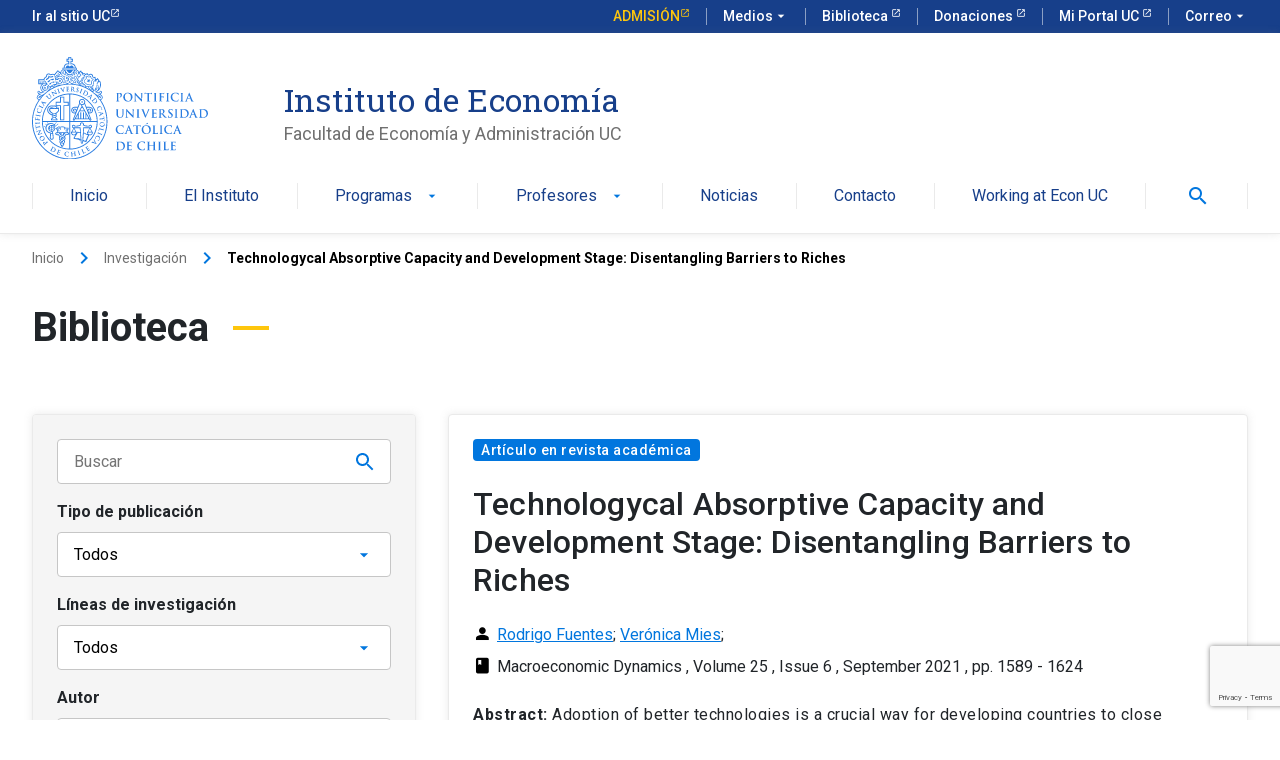

--- FILE ---
content_type: text/html; charset=utf-8
request_url: https://www.google.com/recaptcha/api2/anchor?ar=1&k=6LcxktwZAAAAAKsgqblT6gnRzWYpmaanx6RPF-PP&co=aHR0cHM6Ly9lY29ub21pYS51Yy5jbDo0NDM.&hl=en&v=N67nZn4AqZkNcbeMu4prBgzg&size=invisible&anchor-ms=20000&execute-ms=30000&cb=1irxhnyi8rk5
body_size: 48750
content:
<!DOCTYPE HTML><html dir="ltr" lang="en"><head><meta http-equiv="Content-Type" content="text/html; charset=UTF-8">
<meta http-equiv="X-UA-Compatible" content="IE=edge">
<title>reCAPTCHA</title>
<style type="text/css">
/* cyrillic-ext */
@font-face {
  font-family: 'Roboto';
  font-style: normal;
  font-weight: 400;
  font-stretch: 100%;
  src: url(//fonts.gstatic.com/s/roboto/v48/KFO7CnqEu92Fr1ME7kSn66aGLdTylUAMa3GUBHMdazTgWw.woff2) format('woff2');
  unicode-range: U+0460-052F, U+1C80-1C8A, U+20B4, U+2DE0-2DFF, U+A640-A69F, U+FE2E-FE2F;
}
/* cyrillic */
@font-face {
  font-family: 'Roboto';
  font-style: normal;
  font-weight: 400;
  font-stretch: 100%;
  src: url(//fonts.gstatic.com/s/roboto/v48/KFO7CnqEu92Fr1ME7kSn66aGLdTylUAMa3iUBHMdazTgWw.woff2) format('woff2');
  unicode-range: U+0301, U+0400-045F, U+0490-0491, U+04B0-04B1, U+2116;
}
/* greek-ext */
@font-face {
  font-family: 'Roboto';
  font-style: normal;
  font-weight: 400;
  font-stretch: 100%;
  src: url(//fonts.gstatic.com/s/roboto/v48/KFO7CnqEu92Fr1ME7kSn66aGLdTylUAMa3CUBHMdazTgWw.woff2) format('woff2');
  unicode-range: U+1F00-1FFF;
}
/* greek */
@font-face {
  font-family: 'Roboto';
  font-style: normal;
  font-weight: 400;
  font-stretch: 100%;
  src: url(//fonts.gstatic.com/s/roboto/v48/KFO7CnqEu92Fr1ME7kSn66aGLdTylUAMa3-UBHMdazTgWw.woff2) format('woff2');
  unicode-range: U+0370-0377, U+037A-037F, U+0384-038A, U+038C, U+038E-03A1, U+03A3-03FF;
}
/* math */
@font-face {
  font-family: 'Roboto';
  font-style: normal;
  font-weight: 400;
  font-stretch: 100%;
  src: url(//fonts.gstatic.com/s/roboto/v48/KFO7CnqEu92Fr1ME7kSn66aGLdTylUAMawCUBHMdazTgWw.woff2) format('woff2');
  unicode-range: U+0302-0303, U+0305, U+0307-0308, U+0310, U+0312, U+0315, U+031A, U+0326-0327, U+032C, U+032F-0330, U+0332-0333, U+0338, U+033A, U+0346, U+034D, U+0391-03A1, U+03A3-03A9, U+03B1-03C9, U+03D1, U+03D5-03D6, U+03F0-03F1, U+03F4-03F5, U+2016-2017, U+2034-2038, U+203C, U+2040, U+2043, U+2047, U+2050, U+2057, U+205F, U+2070-2071, U+2074-208E, U+2090-209C, U+20D0-20DC, U+20E1, U+20E5-20EF, U+2100-2112, U+2114-2115, U+2117-2121, U+2123-214F, U+2190, U+2192, U+2194-21AE, U+21B0-21E5, U+21F1-21F2, U+21F4-2211, U+2213-2214, U+2216-22FF, U+2308-230B, U+2310, U+2319, U+231C-2321, U+2336-237A, U+237C, U+2395, U+239B-23B7, U+23D0, U+23DC-23E1, U+2474-2475, U+25AF, U+25B3, U+25B7, U+25BD, U+25C1, U+25CA, U+25CC, U+25FB, U+266D-266F, U+27C0-27FF, U+2900-2AFF, U+2B0E-2B11, U+2B30-2B4C, U+2BFE, U+3030, U+FF5B, U+FF5D, U+1D400-1D7FF, U+1EE00-1EEFF;
}
/* symbols */
@font-face {
  font-family: 'Roboto';
  font-style: normal;
  font-weight: 400;
  font-stretch: 100%;
  src: url(//fonts.gstatic.com/s/roboto/v48/KFO7CnqEu92Fr1ME7kSn66aGLdTylUAMaxKUBHMdazTgWw.woff2) format('woff2');
  unicode-range: U+0001-000C, U+000E-001F, U+007F-009F, U+20DD-20E0, U+20E2-20E4, U+2150-218F, U+2190, U+2192, U+2194-2199, U+21AF, U+21E6-21F0, U+21F3, U+2218-2219, U+2299, U+22C4-22C6, U+2300-243F, U+2440-244A, U+2460-24FF, U+25A0-27BF, U+2800-28FF, U+2921-2922, U+2981, U+29BF, U+29EB, U+2B00-2BFF, U+4DC0-4DFF, U+FFF9-FFFB, U+10140-1018E, U+10190-1019C, U+101A0, U+101D0-101FD, U+102E0-102FB, U+10E60-10E7E, U+1D2C0-1D2D3, U+1D2E0-1D37F, U+1F000-1F0FF, U+1F100-1F1AD, U+1F1E6-1F1FF, U+1F30D-1F30F, U+1F315, U+1F31C, U+1F31E, U+1F320-1F32C, U+1F336, U+1F378, U+1F37D, U+1F382, U+1F393-1F39F, U+1F3A7-1F3A8, U+1F3AC-1F3AF, U+1F3C2, U+1F3C4-1F3C6, U+1F3CA-1F3CE, U+1F3D4-1F3E0, U+1F3ED, U+1F3F1-1F3F3, U+1F3F5-1F3F7, U+1F408, U+1F415, U+1F41F, U+1F426, U+1F43F, U+1F441-1F442, U+1F444, U+1F446-1F449, U+1F44C-1F44E, U+1F453, U+1F46A, U+1F47D, U+1F4A3, U+1F4B0, U+1F4B3, U+1F4B9, U+1F4BB, U+1F4BF, U+1F4C8-1F4CB, U+1F4D6, U+1F4DA, U+1F4DF, U+1F4E3-1F4E6, U+1F4EA-1F4ED, U+1F4F7, U+1F4F9-1F4FB, U+1F4FD-1F4FE, U+1F503, U+1F507-1F50B, U+1F50D, U+1F512-1F513, U+1F53E-1F54A, U+1F54F-1F5FA, U+1F610, U+1F650-1F67F, U+1F687, U+1F68D, U+1F691, U+1F694, U+1F698, U+1F6AD, U+1F6B2, U+1F6B9-1F6BA, U+1F6BC, U+1F6C6-1F6CF, U+1F6D3-1F6D7, U+1F6E0-1F6EA, U+1F6F0-1F6F3, U+1F6F7-1F6FC, U+1F700-1F7FF, U+1F800-1F80B, U+1F810-1F847, U+1F850-1F859, U+1F860-1F887, U+1F890-1F8AD, U+1F8B0-1F8BB, U+1F8C0-1F8C1, U+1F900-1F90B, U+1F93B, U+1F946, U+1F984, U+1F996, U+1F9E9, U+1FA00-1FA6F, U+1FA70-1FA7C, U+1FA80-1FA89, U+1FA8F-1FAC6, U+1FACE-1FADC, U+1FADF-1FAE9, U+1FAF0-1FAF8, U+1FB00-1FBFF;
}
/* vietnamese */
@font-face {
  font-family: 'Roboto';
  font-style: normal;
  font-weight: 400;
  font-stretch: 100%;
  src: url(//fonts.gstatic.com/s/roboto/v48/KFO7CnqEu92Fr1ME7kSn66aGLdTylUAMa3OUBHMdazTgWw.woff2) format('woff2');
  unicode-range: U+0102-0103, U+0110-0111, U+0128-0129, U+0168-0169, U+01A0-01A1, U+01AF-01B0, U+0300-0301, U+0303-0304, U+0308-0309, U+0323, U+0329, U+1EA0-1EF9, U+20AB;
}
/* latin-ext */
@font-face {
  font-family: 'Roboto';
  font-style: normal;
  font-weight: 400;
  font-stretch: 100%;
  src: url(//fonts.gstatic.com/s/roboto/v48/KFO7CnqEu92Fr1ME7kSn66aGLdTylUAMa3KUBHMdazTgWw.woff2) format('woff2');
  unicode-range: U+0100-02BA, U+02BD-02C5, U+02C7-02CC, U+02CE-02D7, U+02DD-02FF, U+0304, U+0308, U+0329, U+1D00-1DBF, U+1E00-1E9F, U+1EF2-1EFF, U+2020, U+20A0-20AB, U+20AD-20C0, U+2113, U+2C60-2C7F, U+A720-A7FF;
}
/* latin */
@font-face {
  font-family: 'Roboto';
  font-style: normal;
  font-weight: 400;
  font-stretch: 100%;
  src: url(//fonts.gstatic.com/s/roboto/v48/KFO7CnqEu92Fr1ME7kSn66aGLdTylUAMa3yUBHMdazQ.woff2) format('woff2');
  unicode-range: U+0000-00FF, U+0131, U+0152-0153, U+02BB-02BC, U+02C6, U+02DA, U+02DC, U+0304, U+0308, U+0329, U+2000-206F, U+20AC, U+2122, U+2191, U+2193, U+2212, U+2215, U+FEFF, U+FFFD;
}
/* cyrillic-ext */
@font-face {
  font-family: 'Roboto';
  font-style: normal;
  font-weight: 500;
  font-stretch: 100%;
  src: url(//fonts.gstatic.com/s/roboto/v48/KFO7CnqEu92Fr1ME7kSn66aGLdTylUAMa3GUBHMdazTgWw.woff2) format('woff2');
  unicode-range: U+0460-052F, U+1C80-1C8A, U+20B4, U+2DE0-2DFF, U+A640-A69F, U+FE2E-FE2F;
}
/* cyrillic */
@font-face {
  font-family: 'Roboto';
  font-style: normal;
  font-weight: 500;
  font-stretch: 100%;
  src: url(//fonts.gstatic.com/s/roboto/v48/KFO7CnqEu92Fr1ME7kSn66aGLdTylUAMa3iUBHMdazTgWw.woff2) format('woff2');
  unicode-range: U+0301, U+0400-045F, U+0490-0491, U+04B0-04B1, U+2116;
}
/* greek-ext */
@font-face {
  font-family: 'Roboto';
  font-style: normal;
  font-weight: 500;
  font-stretch: 100%;
  src: url(//fonts.gstatic.com/s/roboto/v48/KFO7CnqEu92Fr1ME7kSn66aGLdTylUAMa3CUBHMdazTgWw.woff2) format('woff2');
  unicode-range: U+1F00-1FFF;
}
/* greek */
@font-face {
  font-family: 'Roboto';
  font-style: normal;
  font-weight: 500;
  font-stretch: 100%;
  src: url(//fonts.gstatic.com/s/roboto/v48/KFO7CnqEu92Fr1ME7kSn66aGLdTylUAMa3-UBHMdazTgWw.woff2) format('woff2');
  unicode-range: U+0370-0377, U+037A-037F, U+0384-038A, U+038C, U+038E-03A1, U+03A3-03FF;
}
/* math */
@font-face {
  font-family: 'Roboto';
  font-style: normal;
  font-weight: 500;
  font-stretch: 100%;
  src: url(//fonts.gstatic.com/s/roboto/v48/KFO7CnqEu92Fr1ME7kSn66aGLdTylUAMawCUBHMdazTgWw.woff2) format('woff2');
  unicode-range: U+0302-0303, U+0305, U+0307-0308, U+0310, U+0312, U+0315, U+031A, U+0326-0327, U+032C, U+032F-0330, U+0332-0333, U+0338, U+033A, U+0346, U+034D, U+0391-03A1, U+03A3-03A9, U+03B1-03C9, U+03D1, U+03D5-03D6, U+03F0-03F1, U+03F4-03F5, U+2016-2017, U+2034-2038, U+203C, U+2040, U+2043, U+2047, U+2050, U+2057, U+205F, U+2070-2071, U+2074-208E, U+2090-209C, U+20D0-20DC, U+20E1, U+20E5-20EF, U+2100-2112, U+2114-2115, U+2117-2121, U+2123-214F, U+2190, U+2192, U+2194-21AE, U+21B0-21E5, U+21F1-21F2, U+21F4-2211, U+2213-2214, U+2216-22FF, U+2308-230B, U+2310, U+2319, U+231C-2321, U+2336-237A, U+237C, U+2395, U+239B-23B7, U+23D0, U+23DC-23E1, U+2474-2475, U+25AF, U+25B3, U+25B7, U+25BD, U+25C1, U+25CA, U+25CC, U+25FB, U+266D-266F, U+27C0-27FF, U+2900-2AFF, U+2B0E-2B11, U+2B30-2B4C, U+2BFE, U+3030, U+FF5B, U+FF5D, U+1D400-1D7FF, U+1EE00-1EEFF;
}
/* symbols */
@font-face {
  font-family: 'Roboto';
  font-style: normal;
  font-weight: 500;
  font-stretch: 100%;
  src: url(//fonts.gstatic.com/s/roboto/v48/KFO7CnqEu92Fr1ME7kSn66aGLdTylUAMaxKUBHMdazTgWw.woff2) format('woff2');
  unicode-range: U+0001-000C, U+000E-001F, U+007F-009F, U+20DD-20E0, U+20E2-20E4, U+2150-218F, U+2190, U+2192, U+2194-2199, U+21AF, U+21E6-21F0, U+21F3, U+2218-2219, U+2299, U+22C4-22C6, U+2300-243F, U+2440-244A, U+2460-24FF, U+25A0-27BF, U+2800-28FF, U+2921-2922, U+2981, U+29BF, U+29EB, U+2B00-2BFF, U+4DC0-4DFF, U+FFF9-FFFB, U+10140-1018E, U+10190-1019C, U+101A0, U+101D0-101FD, U+102E0-102FB, U+10E60-10E7E, U+1D2C0-1D2D3, U+1D2E0-1D37F, U+1F000-1F0FF, U+1F100-1F1AD, U+1F1E6-1F1FF, U+1F30D-1F30F, U+1F315, U+1F31C, U+1F31E, U+1F320-1F32C, U+1F336, U+1F378, U+1F37D, U+1F382, U+1F393-1F39F, U+1F3A7-1F3A8, U+1F3AC-1F3AF, U+1F3C2, U+1F3C4-1F3C6, U+1F3CA-1F3CE, U+1F3D4-1F3E0, U+1F3ED, U+1F3F1-1F3F3, U+1F3F5-1F3F7, U+1F408, U+1F415, U+1F41F, U+1F426, U+1F43F, U+1F441-1F442, U+1F444, U+1F446-1F449, U+1F44C-1F44E, U+1F453, U+1F46A, U+1F47D, U+1F4A3, U+1F4B0, U+1F4B3, U+1F4B9, U+1F4BB, U+1F4BF, U+1F4C8-1F4CB, U+1F4D6, U+1F4DA, U+1F4DF, U+1F4E3-1F4E6, U+1F4EA-1F4ED, U+1F4F7, U+1F4F9-1F4FB, U+1F4FD-1F4FE, U+1F503, U+1F507-1F50B, U+1F50D, U+1F512-1F513, U+1F53E-1F54A, U+1F54F-1F5FA, U+1F610, U+1F650-1F67F, U+1F687, U+1F68D, U+1F691, U+1F694, U+1F698, U+1F6AD, U+1F6B2, U+1F6B9-1F6BA, U+1F6BC, U+1F6C6-1F6CF, U+1F6D3-1F6D7, U+1F6E0-1F6EA, U+1F6F0-1F6F3, U+1F6F7-1F6FC, U+1F700-1F7FF, U+1F800-1F80B, U+1F810-1F847, U+1F850-1F859, U+1F860-1F887, U+1F890-1F8AD, U+1F8B0-1F8BB, U+1F8C0-1F8C1, U+1F900-1F90B, U+1F93B, U+1F946, U+1F984, U+1F996, U+1F9E9, U+1FA00-1FA6F, U+1FA70-1FA7C, U+1FA80-1FA89, U+1FA8F-1FAC6, U+1FACE-1FADC, U+1FADF-1FAE9, U+1FAF0-1FAF8, U+1FB00-1FBFF;
}
/* vietnamese */
@font-face {
  font-family: 'Roboto';
  font-style: normal;
  font-weight: 500;
  font-stretch: 100%;
  src: url(//fonts.gstatic.com/s/roboto/v48/KFO7CnqEu92Fr1ME7kSn66aGLdTylUAMa3OUBHMdazTgWw.woff2) format('woff2');
  unicode-range: U+0102-0103, U+0110-0111, U+0128-0129, U+0168-0169, U+01A0-01A1, U+01AF-01B0, U+0300-0301, U+0303-0304, U+0308-0309, U+0323, U+0329, U+1EA0-1EF9, U+20AB;
}
/* latin-ext */
@font-face {
  font-family: 'Roboto';
  font-style: normal;
  font-weight: 500;
  font-stretch: 100%;
  src: url(//fonts.gstatic.com/s/roboto/v48/KFO7CnqEu92Fr1ME7kSn66aGLdTylUAMa3KUBHMdazTgWw.woff2) format('woff2');
  unicode-range: U+0100-02BA, U+02BD-02C5, U+02C7-02CC, U+02CE-02D7, U+02DD-02FF, U+0304, U+0308, U+0329, U+1D00-1DBF, U+1E00-1E9F, U+1EF2-1EFF, U+2020, U+20A0-20AB, U+20AD-20C0, U+2113, U+2C60-2C7F, U+A720-A7FF;
}
/* latin */
@font-face {
  font-family: 'Roboto';
  font-style: normal;
  font-weight: 500;
  font-stretch: 100%;
  src: url(//fonts.gstatic.com/s/roboto/v48/KFO7CnqEu92Fr1ME7kSn66aGLdTylUAMa3yUBHMdazQ.woff2) format('woff2');
  unicode-range: U+0000-00FF, U+0131, U+0152-0153, U+02BB-02BC, U+02C6, U+02DA, U+02DC, U+0304, U+0308, U+0329, U+2000-206F, U+20AC, U+2122, U+2191, U+2193, U+2212, U+2215, U+FEFF, U+FFFD;
}
/* cyrillic-ext */
@font-face {
  font-family: 'Roboto';
  font-style: normal;
  font-weight: 900;
  font-stretch: 100%;
  src: url(//fonts.gstatic.com/s/roboto/v48/KFO7CnqEu92Fr1ME7kSn66aGLdTylUAMa3GUBHMdazTgWw.woff2) format('woff2');
  unicode-range: U+0460-052F, U+1C80-1C8A, U+20B4, U+2DE0-2DFF, U+A640-A69F, U+FE2E-FE2F;
}
/* cyrillic */
@font-face {
  font-family: 'Roboto';
  font-style: normal;
  font-weight: 900;
  font-stretch: 100%;
  src: url(//fonts.gstatic.com/s/roboto/v48/KFO7CnqEu92Fr1ME7kSn66aGLdTylUAMa3iUBHMdazTgWw.woff2) format('woff2');
  unicode-range: U+0301, U+0400-045F, U+0490-0491, U+04B0-04B1, U+2116;
}
/* greek-ext */
@font-face {
  font-family: 'Roboto';
  font-style: normal;
  font-weight: 900;
  font-stretch: 100%;
  src: url(//fonts.gstatic.com/s/roboto/v48/KFO7CnqEu92Fr1ME7kSn66aGLdTylUAMa3CUBHMdazTgWw.woff2) format('woff2');
  unicode-range: U+1F00-1FFF;
}
/* greek */
@font-face {
  font-family: 'Roboto';
  font-style: normal;
  font-weight: 900;
  font-stretch: 100%;
  src: url(//fonts.gstatic.com/s/roboto/v48/KFO7CnqEu92Fr1ME7kSn66aGLdTylUAMa3-UBHMdazTgWw.woff2) format('woff2');
  unicode-range: U+0370-0377, U+037A-037F, U+0384-038A, U+038C, U+038E-03A1, U+03A3-03FF;
}
/* math */
@font-face {
  font-family: 'Roboto';
  font-style: normal;
  font-weight: 900;
  font-stretch: 100%;
  src: url(//fonts.gstatic.com/s/roboto/v48/KFO7CnqEu92Fr1ME7kSn66aGLdTylUAMawCUBHMdazTgWw.woff2) format('woff2');
  unicode-range: U+0302-0303, U+0305, U+0307-0308, U+0310, U+0312, U+0315, U+031A, U+0326-0327, U+032C, U+032F-0330, U+0332-0333, U+0338, U+033A, U+0346, U+034D, U+0391-03A1, U+03A3-03A9, U+03B1-03C9, U+03D1, U+03D5-03D6, U+03F0-03F1, U+03F4-03F5, U+2016-2017, U+2034-2038, U+203C, U+2040, U+2043, U+2047, U+2050, U+2057, U+205F, U+2070-2071, U+2074-208E, U+2090-209C, U+20D0-20DC, U+20E1, U+20E5-20EF, U+2100-2112, U+2114-2115, U+2117-2121, U+2123-214F, U+2190, U+2192, U+2194-21AE, U+21B0-21E5, U+21F1-21F2, U+21F4-2211, U+2213-2214, U+2216-22FF, U+2308-230B, U+2310, U+2319, U+231C-2321, U+2336-237A, U+237C, U+2395, U+239B-23B7, U+23D0, U+23DC-23E1, U+2474-2475, U+25AF, U+25B3, U+25B7, U+25BD, U+25C1, U+25CA, U+25CC, U+25FB, U+266D-266F, U+27C0-27FF, U+2900-2AFF, U+2B0E-2B11, U+2B30-2B4C, U+2BFE, U+3030, U+FF5B, U+FF5D, U+1D400-1D7FF, U+1EE00-1EEFF;
}
/* symbols */
@font-face {
  font-family: 'Roboto';
  font-style: normal;
  font-weight: 900;
  font-stretch: 100%;
  src: url(//fonts.gstatic.com/s/roboto/v48/KFO7CnqEu92Fr1ME7kSn66aGLdTylUAMaxKUBHMdazTgWw.woff2) format('woff2');
  unicode-range: U+0001-000C, U+000E-001F, U+007F-009F, U+20DD-20E0, U+20E2-20E4, U+2150-218F, U+2190, U+2192, U+2194-2199, U+21AF, U+21E6-21F0, U+21F3, U+2218-2219, U+2299, U+22C4-22C6, U+2300-243F, U+2440-244A, U+2460-24FF, U+25A0-27BF, U+2800-28FF, U+2921-2922, U+2981, U+29BF, U+29EB, U+2B00-2BFF, U+4DC0-4DFF, U+FFF9-FFFB, U+10140-1018E, U+10190-1019C, U+101A0, U+101D0-101FD, U+102E0-102FB, U+10E60-10E7E, U+1D2C0-1D2D3, U+1D2E0-1D37F, U+1F000-1F0FF, U+1F100-1F1AD, U+1F1E6-1F1FF, U+1F30D-1F30F, U+1F315, U+1F31C, U+1F31E, U+1F320-1F32C, U+1F336, U+1F378, U+1F37D, U+1F382, U+1F393-1F39F, U+1F3A7-1F3A8, U+1F3AC-1F3AF, U+1F3C2, U+1F3C4-1F3C6, U+1F3CA-1F3CE, U+1F3D4-1F3E0, U+1F3ED, U+1F3F1-1F3F3, U+1F3F5-1F3F7, U+1F408, U+1F415, U+1F41F, U+1F426, U+1F43F, U+1F441-1F442, U+1F444, U+1F446-1F449, U+1F44C-1F44E, U+1F453, U+1F46A, U+1F47D, U+1F4A3, U+1F4B0, U+1F4B3, U+1F4B9, U+1F4BB, U+1F4BF, U+1F4C8-1F4CB, U+1F4D6, U+1F4DA, U+1F4DF, U+1F4E3-1F4E6, U+1F4EA-1F4ED, U+1F4F7, U+1F4F9-1F4FB, U+1F4FD-1F4FE, U+1F503, U+1F507-1F50B, U+1F50D, U+1F512-1F513, U+1F53E-1F54A, U+1F54F-1F5FA, U+1F610, U+1F650-1F67F, U+1F687, U+1F68D, U+1F691, U+1F694, U+1F698, U+1F6AD, U+1F6B2, U+1F6B9-1F6BA, U+1F6BC, U+1F6C6-1F6CF, U+1F6D3-1F6D7, U+1F6E0-1F6EA, U+1F6F0-1F6F3, U+1F6F7-1F6FC, U+1F700-1F7FF, U+1F800-1F80B, U+1F810-1F847, U+1F850-1F859, U+1F860-1F887, U+1F890-1F8AD, U+1F8B0-1F8BB, U+1F8C0-1F8C1, U+1F900-1F90B, U+1F93B, U+1F946, U+1F984, U+1F996, U+1F9E9, U+1FA00-1FA6F, U+1FA70-1FA7C, U+1FA80-1FA89, U+1FA8F-1FAC6, U+1FACE-1FADC, U+1FADF-1FAE9, U+1FAF0-1FAF8, U+1FB00-1FBFF;
}
/* vietnamese */
@font-face {
  font-family: 'Roboto';
  font-style: normal;
  font-weight: 900;
  font-stretch: 100%;
  src: url(//fonts.gstatic.com/s/roboto/v48/KFO7CnqEu92Fr1ME7kSn66aGLdTylUAMa3OUBHMdazTgWw.woff2) format('woff2');
  unicode-range: U+0102-0103, U+0110-0111, U+0128-0129, U+0168-0169, U+01A0-01A1, U+01AF-01B0, U+0300-0301, U+0303-0304, U+0308-0309, U+0323, U+0329, U+1EA0-1EF9, U+20AB;
}
/* latin-ext */
@font-face {
  font-family: 'Roboto';
  font-style: normal;
  font-weight: 900;
  font-stretch: 100%;
  src: url(//fonts.gstatic.com/s/roboto/v48/KFO7CnqEu92Fr1ME7kSn66aGLdTylUAMa3KUBHMdazTgWw.woff2) format('woff2');
  unicode-range: U+0100-02BA, U+02BD-02C5, U+02C7-02CC, U+02CE-02D7, U+02DD-02FF, U+0304, U+0308, U+0329, U+1D00-1DBF, U+1E00-1E9F, U+1EF2-1EFF, U+2020, U+20A0-20AB, U+20AD-20C0, U+2113, U+2C60-2C7F, U+A720-A7FF;
}
/* latin */
@font-face {
  font-family: 'Roboto';
  font-style: normal;
  font-weight: 900;
  font-stretch: 100%;
  src: url(//fonts.gstatic.com/s/roboto/v48/KFO7CnqEu92Fr1ME7kSn66aGLdTylUAMa3yUBHMdazQ.woff2) format('woff2');
  unicode-range: U+0000-00FF, U+0131, U+0152-0153, U+02BB-02BC, U+02C6, U+02DA, U+02DC, U+0304, U+0308, U+0329, U+2000-206F, U+20AC, U+2122, U+2191, U+2193, U+2212, U+2215, U+FEFF, U+FFFD;
}

</style>
<link rel="stylesheet" type="text/css" href="https://www.gstatic.com/recaptcha/releases/N67nZn4AqZkNcbeMu4prBgzg/styles__ltr.css">
<script nonce="iBt72wmoRO0NPka3vJm2mw" type="text/javascript">window['__recaptcha_api'] = 'https://www.google.com/recaptcha/api2/';</script>
<script type="text/javascript" src="https://www.gstatic.com/recaptcha/releases/N67nZn4AqZkNcbeMu4prBgzg/recaptcha__en.js" nonce="iBt72wmoRO0NPka3vJm2mw">
      
    </script></head>
<body><div id="rc-anchor-alert" class="rc-anchor-alert"></div>
<input type="hidden" id="recaptcha-token" value="[base64]">
<script type="text/javascript" nonce="iBt72wmoRO0NPka3vJm2mw">
      recaptcha.anchor.Main.init("[\x22ainput\x22,[\x22bgdata\x22,\x22\x22,\[base64]/[base64]/[base64]/[base64]/[base64]/[base64]/[base64]/[base64]/bmV3IFlbcV0oQVswXSk6aD09Mj9uZXcgWVtxXShBWzBdLEFbMV0pOmg9PTM/bmV3IFlbcV0oQVswXSxBWzFdLEFbMl0pOmg9PTQ/[base64]/aXcoSS5ILEkpOngoOCx0cnVlLEkpfSxFMj12LnJlcXVlc3RJZGxlQ2FsbGJhY2s/[base64]/[base64]/[base64]/[base64]\\u003d\x22,\[base64]\x22,\[base64]/Ds8K/w4bDlgrCpsOIw4dmworDm1jCnsKBMw0dw7HDkDjDnsKCZcKDQcOrKRzCulFxeMKvXsO1CCvCvMOew4FKBGLDvkg4WcKXw5DDlMKHEcOBE8O8PcK9w5HCv0HDmDjDo8KgfMKnwpJ2wr/Djw5of3TDvxvCmmpPWmxzwpzDinjCosO6IR7CpMK7bsKUeMK8YVjCi8K6wrTDu8KCEzLCs1jDrGEcw7nCvcKDw6HCmsKhwqxVQxjCs8K3wpxtOcOHw7HDkQPDhcOmwoTDgXtaV8OYwrAXEcKowr/CimR5HHvDo0YGw6nDgMKZw60RRDzCtDVmw7fCmEkZKGTDqHlndMOGwrlrKsOicyRIw6/CqsKmw4LDucO4w7fDh0jDicOBwozCklLDn8Ofw5fCnsK1w5dYCDfDvMKOw6HDhcO/GA80I0TDj8ONw6gwb8OkT8O+w6hFQMKjw4NswqnCpcOnw5/DosKMwonCjU7DjT3Cp2DDuMOmXcKwVMOyesOPwofDg8OHDGvCtk1Swoc6wpw+w57Cg8KXwoBnwqDCoX81bnQBwr0vw4LDgRXCpk9HwpHCoAtKEULDnk5IwrTCuQzDm8O1T1FiA8O1w4vCv8Kjw7IIMMKaw6bCmjXCoSvDg3Qnw7ZPaUIqw6ZRwrALw70HCsK+VS/Dk8ORZQ/DkGPCiQTDoMK0cSYtw7fCosO0SDTDvcK4XMKdwrE8bcOXw68nWHFHYxEMwrXCqcO1c8Kvw6jDjcOyRMOXw7JEHsOZEELCqGHDrmXCicKAwozCiDAwwpVJMsK2L8KqJcKyAMOJbA/Dn8OZwoMQMh7Diz18w73Cqypjw7l5TGdAw4Mtw4VIw5LCtMKcbMKifC4Hw4QrCMKqworCiMO/ZUDCpH0ew4A9w5/DscO5NGzDgcOucEbDoMKMwobCsMOtw7bCs8KdXMOoAkfDn8KeD8KjwoA1bAHDmcOIwq8+dsKEwr3DhRYCfsO+dMKNwpXCssKbNTHCs8K6IsKkw7HDnizCngfDv8OhEx4Wwq/[base64]/HsKvVmHCpsODw4jDk8OYYlDDjW0swqQvw4/CkHBTwpINXR7Dt8K8KsOKwqjCohYPwqAICzTCkhjCvi0aB8KhMkTDpA/DvH/[base64]/DoXHDoiHCtMO8w6TDhsKgw4QlwrPDsEHCjcKeBwV9w5dRwpfDsMOIwqnCicKYwq1BwpzDvMKPDlTCoUPCq1BkO8KqQ8KeNWJ+Ly7DqEB9w5sWwqjCs2YgwoEtw7NFAg/DnsKvwoLDhcOgZsOkN8O6KEfCqn7Co0vCvMKtDWPCu8KyHygbwrXClW3CmcKFwrrDmRTCono7w6hwd8OBYnU+wpswFz/CgMK9w4tkw451XizDrERMw5Y2wr7DiGrDpcKOw7IKNFrDhz7CosKeEcKZw6Mrw4I6JcOLw5HClVLCoT7DoMOXeMOuW2/DsDUDDMO3ESQww4jCkMO/fiLDn8K7w7V7aC3Dg8Kiw7jDqMOaw4p+DX7CqSXCvsKtBAdGPcONPcKRw67CkMKeM3kBwq8lw6LCiMOpdcKcYcKLwocIbSjDn0g+a8Oow69aw4/[base64]/ClijDtkXDtMK8w71LRcOSFMK/w4hxZ3vCu3EEQcOewpdwwoXDp3XDsUPDicOswrHDvmLCksKPw7TDgsKeS1VtBcKvwoXCncOSZljDrmnCicKfcWrClcKUcMOcwpXDhVHDs8OYw4LCkw1kw4Qvw7fCpMK3wrbDuklJIy/DtAjCuMKKKMK7Yy4HFVcvdsKfw5RNwqfCvyIEw6New4FGNGFTw4EENC7Ct2TDnj5jwo5Uw7/Du8KAesKlLRsbwqLCkMOvHgIkwosMw7VWcjrDrMO7w5AVWsOZwr7DgDx8PMOnwrLDnWlSwqJKIcKfUHnCokHCm8Okw7R2w53CjMO9wonCkcKyTnDDpsOUwpg4MMO/w6HDslAJw4AyGx4OwpJ/wqbDmsO9MnAJw4h0w5PDmMKaHsOcw7N8w5c5PsKWwqp/[base64]/woPCpyrCtcOKwpzDqhjCmMOZwoPDscKEw4dFw650RsOzcTvCocK+wp7Cij7Cn8OHw6bDuhYdOMOCw6HDkAjDtiDCtcK1NWXDjDbCu8OJSF/[base64]/[base64]/HRMow6QUwrdqw53CkEMLKcO4w4zDkcOJw53CscKawqTDgAdDwoLCjsOEw7VgEsKowoBgw53DhnnCmsOtwrbCtiMRw6JDwqXCpC/Ct8Kmwq5JdsOgw6HDu8OtcwfCih9awrzCoW5HfcOPwpQeZBnDi8KCUDrClMO7SsK5J8OVEMKSd3HCh8OPwpLCjcKSw7LCpS5Pw4w4w5ZpwrE/TsKKwqEJDF/CpsOjYm3CnBUPJyIOERPCo8KywpnCncOiw6XDs3bDtTc+OT3CiDsoH8Kjw57Cj8O1wpDDvMOXBMOXTyXDpcOsw7g/w6RfF8OXbMOPb8KlwplLXRdSXcOda8K1wpjDh1tEDCvDs8KHYkN2WsKsfsO4EQhRCMK5wqVLw4lHEFDCkWQWwrrDsxlQem5jw4LDvMKewrsPJFDCtcO6wow1WA0Kw5YEw4UsB8KNUnHChMKTwqPDiAwLUMKRwrR9w5RAYsKVP8KBwq1iET0BIsKAw4PChS7CilE/w5IQwo3ChMOYw505GFrCvmlpw70FwqjDlsKlREI/wp/[base64]/[base64]/w7xqw4AYw7HCiD3Dp8KIXXnDk142NgjDrcOkw7HChMK4aHB+w4fDjsOwwr1kw4kew45cMirDmUXDhMKkwqvDjMKCw5wxw6nCgEHCglN2w4HCisOWZ2tDwoMHw5LDjj0SLcKaDsOvfcOHZsOWwpfDjFnDuMOrw7TDk1QRNsKhLMO8GG/[base64]/[base64]/DuSBbw55swpHDjjHDjmbCr8Odw7/ChsOIHMOfwpLDvlUJwpw4wqFHwp1OacODw7pJKlNuJwnDkF/Cm8Oww5DCqEHDiMK9MgrDksKuw4bCg8OIw5nDosK0wq4xw59OwrZPeQhTw54swpwlworDgALCiFZnOiVZwqDDsz5bw6TDjsOMw5DDnB80aMKJw4NXwrDDvsOSS8KHMlPClmfCim7CvmIxw5xZw6HCqQBoPMOaf8KkKcKDw7RuZD1BC0DDhsOBYDxzwrXCnl/CiwrCkMOMHcOAw7kpwphhwqAgw4LCqSbCmQtWIQR2aivCmTDDkBLDoCNMQcKSwpguw4DCi2/CocK7w6bDq8KkOhfCh8KHwq57wo/CocKIw6wTV8KyA8OvwqTCm8KtwqdBwoxCA8KPwoHCk8KCHcKbw6woIcK+wpIvYjbDqQHCt8OHcsO8Y8O+wq3DszxYAcOCWcOVw755w5JxwrZtw7s6c8OlJ2zDhlRAw4EaGkJ/[base64]/Cr8KqRcOQJcK6wrDDocK4wpDCvDzCh2sbw6bCmcKOwq1/OsKGKnTDtMKlXQPCpgJ+w68JwrcWGlDCi11hw4zCiMKYwpkLw74/w73Ch39KV8K8wpQmwoUDwpoiZ3HCgXjDkHocw5/[base64]/[base64]/HcK4asKMwo/Dk8OJfcK4wp/[base64]/CrAgXw7cewojDp8O4cx8jw5oJYMKaDMO3Fw1Zw4jDuMO6PB9cwpjDvEUOw5wfNMKQwo0UwpFiw5xJDsKuw7E0w7I7cBB9U8OcwpZ8wqXCkHcGY2jDliFXwqTDo8K3w7c3woTCrmtoTcKwW8KZT3N2wqQ3w4jDgMOuPMObw5c6w7Y9VMK/w7AsRR5GP8KfL8KWw53DoMOpMMOSb1HDlnhRBj4QfE1uwpPCgcKjH8KQEcKvw5bDpRzCgWrCjC5Hwrhhw4TDjk0lAz9MUcOSVDZ8w7rColrCl8KDw6FPw5fCr8KYw5XDnMKswrF9w5vCjGt6w7/[base64]/DucOgbE/Ciz/Cv37CjAbCvcKtTcKgwqcfLcKJasOZw74+TMKDwppEFcO5w5x5eVXDmsK2cMOsw6B3wpxYIsKHworDr8OQwqrCg8O5eEFwegBcwqwXd1TCu21fw4jCtkkSXT7Dq8KkAQ8BIlnDosOEw5c2w6HDqFTDu1PDhRnCksO/cCMBGFACF0oDZcKJw4FAJwwmD8O5UMOxRsKcw7MwAFYEeHRWw53CpMKfUFMUQznCk8KBwr03w7vDoVdnw60OBRUTAMO5wrszNsKIZDlKwqXDnMKHwoc4wrsswpEBAMOcw5jCvsO8HcO9eSdowq/CuMO/w7/Do1jDoCrDlcKZVcOoFi4CwpfCq8OOwq1qNCJwwrDDuw7Cs8OcRcKywoJRRBLDjyfCt3h9wptNGgpyw6pIwr7DgMKbBVrCklvCu8OZdxfCmifDvMOgwrdaw5bDmMOCEE/Ct2AcNn/Di8OkwoTDh8OOw5l/XMOqNcKtwow7GCYOIsO5wpQ4woVZF1BnIRI5IMOjw7FIIBYAbmjCvcOfIsOlwrvCjkPDosKfdzvCqTLDkHNCU8Oow68WwqjCmMKywoJtw7Bgwrc4Sj5iJU9eGm/CnMKAZMKQXicYDsOhwqI/WsO4woRiWsKrASUWwqpICsOMwprCqsOqYCd4wo9Vw4zCjQ3DtcKPw4J4HTHChsK6w4TChwZGHMOCwoLDvkjDlcKAw6k4w6B/P1rChMOiw4rDo1zCmsKbc8O5ShNRwqDCl2Y/[base64]/Dj8KNw7BKBV/CrRAfwrlXwrtgGMK3wprCqjM3TcKcw65uwqfDgxDDjMOpKcKXQMKKIQDCohXCvsOLwq/CoRwKKsOmw47CjcKlGXXDnMK+wpcQwobDncO9K8ONw6jCmMKAwrvCvcO+w6PCtsOJCcOUw5rDiVVMEmfCg8K/w4DDjMOWEDY9bMKUVV1fwpEDw6rDsMO4wqfCqgTCuRZQwodTNcKHBsOxXsKewoU1w6vDsUEGw51Aw77CksKaw4g4wpVuwobDtsKrRBUEwpZ+b8KUbsO1J8O5QjfCjgRHb8KiwrHCrMOQw64Hwow4w6N/[base64]/fXcBw6XCuMO1G8OSw6/DrMOqaMK1wp7CmS9FUsK6wqAswoVhc23DuXHCkMK8wqrCs8KowpbDk1VTw6HDh00qw4RgRDg1KsKRKMOXFMO3w5jCosOwwp7DksK7I18hw6h+CcOvw7fConY4SMKZVcOgRsO/wpTCjMK2w4LDsXssUsKzKcKHSWYCwoLCqsOoKsKVUMKweHMDw4DCqWoPGwx1wpjDhwrDusKMwpPDh1bCmsOpP3zCgsK9FMKzwoPCnXpAQ8KIA8ORdsK/P8O5w5rCsU7CnsKsZmY2wpZGKcOtE1wzBMKtLcOZw7bDjcKow5DDmsOAA8KEUTBhw6bDiMKnw7x4wr3CpnzDkcOHwpfChArCp0/DmQh0w7zCsksqw4LCrwrDqzZEwq7DtkvCncOREXHCpcOgwqVRacKwfko1GMKQw4JIw7/[base64]/w7zDoSXCqcO9ClnCtQYxwrrCkToPEUfCuDswM8OCLEHDg2Rvw4nCqcKawqI7Nl7CgXtIH8K8LsKsw5fDiFTDu0bDu8OsB8OPw7TCrcK4w6AgQVzDvcOgH8Oiw5kEIcKew44gwq/DmMKZBMKWwoJVwq87YMOAUUDCscO4wohNw5fCosOqw7fDgsOFGArDn8OVHhTCv2PCrknCjcO9w6YsZMOfXWZeGChnOEcSw5zCpx8Fw6zDr0HDn8O/wo9Dw4/CtHcIKCLDuwUVJlfDihgkw5MdJS3CvMKXwpfCiC1aw4xJw7zDk8K+wrvDtF3CrMODw7kHwrDCq8K+fsKbNAA9w7ERAMKhWcKQXSxuRsK4wp3CgUrDm3J6w5RICsK/w4bCnMOvw6J1acK5w4fCpwHCo1AnBjRDw6F9L0bCgcKhw5lgCTRaXHoZwp9swrINKsO0HzJ+wqM2w6NOWDrDo8Ofwq5Xw4bDpmdVX8KhSUN5AMOMw4nDuMO8BcK8B8Oxb8KPw64JMVhMwqppfWjDlz/[base64]/DnMO1WcO5RsOAwoA5w48adCPDk8OPfcOlOMOib2jDtVlrw7rCscKKOXjCh1zClyd5w73CuQU/JMK9N8O3w6DDjQUwwo3CkhzDpGXCqXrDllXCohTDgsKSwo8NUsKmez3DnC7Cp8OHfcKKU2DDn0/Cpj/[base64]/Cr8K8Dy1GU8KCw5wewofDjHNkZMOHwrTClMOzAht+PsOaw6tgwp/CuMKvJ2PCj2LCg8Ojw7Yrw4nCnMKeVsKUYhrDisOoT2/[base64]/[base64]/w441E8O/wozDisONY3nDqQHDqcKkOMKwwqA4w6rDvcOSw6rDvsK0JkfDisOfDVbDtMKuw53ClsK4WXPDucKLXcK8wqsBwo/[base64]/CosOiN8OCw67Dq03Cg05mw7kVwqfCtDfDvQPChMOTE8O/wpIAEUXCk8OPEMKGdcKDAcOcU8ORT8Kzw7vCo3R3w41IdUUjw5MPwpwbFGIqAsK9NsOGw4/[base64]/DnmHCtsKTTBvCmCDCg8O8Vxl1IgUBI8Odw4ldwrAnBDfDtzVnw6HChnlGwqLCmR/[base64]/CiWV7KMK/w5NJNDfDiiFlwr3CpsKYCMOTa8OCw41GZsOGw4TDhMO4w5RTasOJw67DnD9oW8Obwq3Cl17CgcK4cGFUZcOgccOjwpFYWcKRw4AhAko8w6Vwwp4fw7fDkSPDi8KZLSktwosAw4JfwoYFw7wBOcK3FsK/SsOew5MFw5QmwpTDg2Fuw5NMw7fCt37CrzkFTyVLw61MHcKUwpbCgcOiwqvDgMK0w505wplJw49ww4khw7rCgEbDgsKTKcKvOUZgdcK3wqhKacOdARpwWcOKUSXCii8uwqQUZMKVNjXCpwnDtMKaPsOvw6fCqU7DtCjCgS54McOTw6XCsl9zanbCssKWBsKOw48uw6l/w5zDmMKgSmFdJzpvc8KmWcOZKsOKQ8OyFh1vChlMwroCMcKmPcKMS8OcwpHDnMKuw5ErwrnCojgWw51yw7XCgMKHQMKrAUIwwqTClh8MV2RuWQYVw6tBYMOpw6DDlR/Dt0/Cpm8WMsOJC8Kuw7vDnsKdRhLDqcK2R2DDpcOzCcOKAgIcOcOOwqLDh8KfwoPCulnDn8OWP8KJw4nCtMKZcsKDX8KCw7VSNUMJw5fDnnHCjcOYX2bDrVbCu0wYw6jDky1oDsKLw4vCrU3DpzJpw502wrHDmRbCsSLDmwXDtcKuEsObw7djSMOIAQ/DssOnw4XDkVpVOsOOw5nCuGnCql0dCcOdRCnDpcK5bV3Cnj7Cn8OjCcK/wrIiBiPDr2fCrxpcwpfDilPDnMOwwrUVESlCeQNbGBMDKMOEw6MnZVvDqMOFw47Cl8O0w4nDmGnDiMOew7DDsMO8w5ILRl3CoHUgw6HClcOTKMOAw6TDq2/[base64]/CglBQwroNIMOCbTA+Tip+XcKIw6fDi8OhwpjCvsOgw5B9wrBaVwfDnMKkZQ/Cszdcw7tHLMKEw7LCv8K0w5rDqMOQw7EqwrMvw6zDh8K9C8KywpvCsXBATkjCqsOQw5duw7kLwpI4wpPCkDk0Yj1CRGxHRcOYVMOtCMKXwqfCmsKhUcOww65DwqN/w7sbNiXCkE8FbzjDkzfCncOSwqXCk01UAcKkw7fCrcK6fcOFw5PCpUFWw7bCqn4nw706JMKdExnCtUVVH8OzPMKkWcKAw7c3w5gNeMK/wrzCusOQZAXCm8KPwofCsMKAw5VhwqwpUVs0wrXDhmtaBcKnWsOMRcORw5FUWzjClxJaDGdBwr7CiMKxw6pyY8KRNnJ/[base64]/DjsOsKsOuw41bw4pUB20nIMKHWsKdw53DvsKEA8KEwrENwqXDuijDoMO8w43DvEY2w5waw6XCt8KtKmkWL8OBIcKFcsOcwpInw6IuLBfDplwIa8KBwqUZwp/DryXChw3CqRrCvsOlwrTCkMO/bAI2c8OUw6nDr8OnwozCiMOrK1LDilbDn8KvJsKDw4Qjw6HCk8Ocw5x7w69MXAoIw7DCsMKBJsOgw7hswrXDv3jCjyrCmMOnw5bDo8OHJsK9wrw1wobDq8O/[base64]/CtsO1PxrDrxvDrCHDn0kUfUjDmMKawrlUOkDDvH9wEnAlwoxOw5vDuRMxT8OBw6x2UMKyfh4Hwqw+LsK9w7sCw7V4OHtmYsOswrgQakjCqcKPIMKSwroTHcOCw5gVYE/[base64]/woBrwrvDoXTDmS3DpnrDtGc0awJ/H8KvZ1TCs8K/wr5aDMO6AcOQw7TCqnzCvcO2CMO3w4E9w4Q7WSslw41XwokFPMO6fMOoC1Jbw5jCocOmwo7Cp8OYU8OTw7jDkMOsY8K3HVXDsSjDo0vCvGrDrMOlwpvDiMOJw4/DiQ9fIQwbfsO4w4LCrA1KwqdlSSrDuBXDl8O9wqfCjjPDmXjCmMKOwrvDvsKSw5LDhwsbUMOAYsOmBCrDtDbDv27DosKbQHDClSVIwqx/[base64]/w64WAMKHLh/CpQ8YwqTDsMO6Y8OywrFQIsK5wrECYMKdw5wGEsOdGMOeYTpNwrXDqCPDh8OiBcKBwpfCjsOcwqhlw5nCtULCjcOAw7TChxzDnsKDwq0tw6zDjAlxw45VLFjDmcK2wo3CrysSUcOCYsKIKBVYJx/[base64]/[base64]/DsTZ0wrHCqmRTCkLCl8OJbiU6w6pmbCLCvcOlwqLDpHzDsMKuw7Z/[base64]/CpD8Mw5w4woxFw5bCkMKqwqoeJgBlY0AgCyfCsUjClcKCwrd+w5pUO8OBwpZ5ZmNzw7c/[base64]/ClhRZNwDCqD7DlsKCwprDtMKnwoVYNXDDv8Klw4PDiW0rwok2FsKAw5PDmjvCpycKG8KFw7k9EmUrL8OaBMK3JD7DuiPChSg6w73CpFRtw4/Diy5Dw4TDhy4iCCgvFyHChMKSJkxSK8KMIwFEwpd+FwAfVntfGVYCw4nDvcO6wqHDsyLCpSR+wrY9wovCgF7Cv8Omw6YbKhU/BcOow4TDm19Lw5jCssKHSXPDtcOfBsKuwoczwovDrkYEVykOCUHCm2xQFMO0wrcMwrVvw51Uw7fCl8O/wpsrUEsxQsKow4h1LMKdc8O7UzrCvGJbw5XDhFfCmcKtRFPCosOXwqrCqQckw4/CpMOAWcOww7jCpX1ZdFbCm8OPwrrDoMKRHnkPRzE2b8KiwoDCrsK/wqDCuFrDoQ7Dh8KZw4bDsAxpRMKXZsO5dnFsaMO/w6Iew4MMQFXDr8OdYBB/BsKcwqTCtTZgw7lrJWUtAhbCkl/CgMK4w47Cs8OrGSnDk8Krw47DjMOuMSpPNEbCtcO7cFrCryUhwpJ1w5dyM1/DucObw4p4I0hULsKrw7BtDsO0w6YmMSxRGC7Dl3c5WsKvwolAwojCrVfCl8OYw5tFU8KiJVp8KFwAw7nDvcOdesKww5DDpB9+SkjCr1cBw5VIw5HCkmxEbktlw5rClHg5V0BmBMK5K8Kkw4xkw6DChSTDslcWw5PDvQR0wpbCuBhHEcOTwq8Bw77Dh8Orwp/CtcKqJcKpw4/DnUAQw6xZw5F4XsKKOsKGwrs0T8OMwowmwr4EWsOuw6o6Px/[base64]/cHcywprCgsO4w63DrcKWbMOmIcKxc2Ufw4M8wrfClg4ZYMKYSwHDvHDCpMKOM3TCqcKkHcOVYC9AMMOyHcO5ZUjCh3A+wrgvwoR4GsOxw4jCh8K9wrrCjMOnw6kqwo9Mw5jChUbCs8OLwovCggbCncOnwpkUWcKdFjXCvMOKD8KuMcKQwoHClQvCh8KBQMKVA0gLw6/CqcKWw4g5C8Kww5fCpzrCksKNG8Kpw5tywrfCiMOtwqLChwEDw5N3w5bDpsK5H8Ksw6/[base64]/ClsKww5ovw69SERUhw5PCnsKXw4TDg8Kaw5zCqgEVO8OpFQbDnS5lw43CgsONbsOCwrnDg1XDpMOSwrInEMKowozDtcOMTx0/[base64]/CpU4sDFd5fMOJQQnDisObwo/DhHcCFsOWYRzCjyLChMK/A2BwwqRLCiLCs3Y9wqjDijDDscKdUD7Cq8OEw6ERHsOwWsORRWLCghM4wpnDijXCiMKTw5TCn8KIFEZ/wp59w6wXcsKSScOSw5rCuCFhw5nDq3Vlw4TDn2PChF9+wohcfcKMQ8KowqhjHTXDhm0fccKDK1LCrsKrwpZdwrBKw5EgwqTDjsOKw4XDgF3ChixnXMKDEXx2OBHDk0cIwqjChTjDsMKTIR56w7E/NhxVw5PCpsK1fULDjxYkT8K3d8K7KsKLNcOewo1twpPClgsrZHfCg3LDm1PCukcVUcKYwpsYUMOgMF9WworDncKjEXdgXcO/HsKpwqLCqR3Cii5rGnN7wrvCuXTDoErDrVFuGTVQw6rDq3HDk8KHw5snw55tfUVfw5gHPmRZMcOJw6IZw4ouw65VwrTDvcKVw5XCt0bDvz/CoMKHakNRcX3ClsOKwqLCtEDDpT5SYAjDqcOeb8OJw4Fka8KBw7PDkMKaL8KIf8Oawqsnw4xew6BFwq7CvVDCm1QNfcOVw512w6oEDlBZwqAewqjDisKMw4bDsWdmTMKsw4DCsW9BwrLDn8OPW8KVbiLCpjPDsCbCqMKRdh/[base64]/QMKwwogBw4DDmzXDlyJoIwlpOHzCr8OSH1TDqcKWWcKXDUtnL8OZw4JXRcKYw4New6bDjyPDg8K3UU/CpkPDr2jDt8KPw5lVOMOUw73Dl8OsaMOGwozCjMKTwqBCwrzCpMOaMhlpw6/[base64]/w4DDm8KyfSXCncOtasKzwqPCsyfDuMKmEcKsLhpbVCgDWMKNw7bCvHfCjcO4EMKjw7HCiDjCkMKJw5czw4QMw7VPZ8KULA/CtMKrw6HDl8KYw5NYwql7EgHDtCBGZsO/wrDCqnrDh8KbfMOedsOSw458wr7CgjHDkmVGVcKZQMOeVkZ7BsO2UcO8wpkhGMO4dEXDtMK3w6PDvcK0a23DrG01ScOFBXbDisKJw6cMw6lvAR8dS8KQI8K1w6vCi8O5w7LClsODw5HCiSfCscK9w7xFBTLCiBPCsMK4ccKVw4/DhmYaw7DDoSxVw6rDpVfCsBQhRMO4wr0Aw6pPw6TCuMOvwonCtH5lIy/DrcO9O3FMfsOaw5A6FzDCucOAwrzCpxBLw7cRQkcbwq8bw73CvMORwr4BwpPCocOmwrJhwpUdw6xDNGTDqws9NTVFw4APXW40KMKmwr3DpiQsZHkbwp/[base64]/[base64]/w5dOG14EX8KYwqbCiEbDmFvDv0nDosO4woZUwoJLwp3CtEZZU25/wqMSaQzCtVgGdAjDmhzCoEwWNBpSLGnCl8OAKMOfUsOtw67CiB7DosOELsOmw48RJsOoQUvDocKvNXh5PcOuJHLDjMOZdS3Cj8KEw5HDisOECsK4dsKnKl1qNA/[base64]/CmUjDr8Kvw5nCow3DihrDiAvDgMKuwqrCtsOrIcKjw7kFPcOAbMKQFsO7KcK+w7kLw7g9wp3DicKowrRiDsOqw4TDrTwqQ8Kbw71owqsQw555w5xIV8KBKsKxBsOvCTAldDF5ey7DnC/DscKkMMO6woNRUSgfZcO3wr/[base64]/Cjn7DtCXCosKLw4gcwr0lw4tgZW9RdATCnXIQwocCw65Dw5/DoAvDkxjDssKqMmhQw6TDmcOww6fChjXCjMK5TsKXw7hGwqEbDR1aRcKcw6zDtsOiwoLCgMKMOMOgbgzDiyFYwqTCkcOvOsKywppzwoddYMOsw5xhZXvCv8O1w7JeTcKXTGTCoMOKcQAxczwzWH3Dvk1VKwLDmcK9CXZZSMOtdsKIw5/CimLDiMOOw4Fdw7rCthLCvcKDPkLCr8O8ZMK5D1vDh0bDv2Uwwr8sw74LwovCs0TDgsK5VUDDpcK0Q1HDv3TDmF88wo3Dsgkmw5wnw4HCsx4jw5w9N8KzDMKGw5nDtysvw5XCusOpRsOhwpFXw7YkwrnCiCUQM3LCuWnCqcKmw6jCl2/Dh1otLSweDsKKwoV1woHDgsKRwq7Cok/CmwlXwqZGPcOhwrPDkcO5wp3CtjFvw4FRL8KBwqbCv8ONaXsjwrAxL8OwVsKKw606RzrDhAQ9wqzCi8KKV24MVknDiMKXB8O3wq3DisKlF8KAw4R6E8OlZC/[base64]/w5EhwoRAO3hlIQrDs8OEEzbCnsOPworChcOJOUsuQsKyw7kEwpPCu0BYOVlMwqVqw4YAJ3pddcO+wqRSXnnCl0jCmgwgwqfDi8Oew7ARw6/DpAxHw4fCoMO9UsOwFz4oU012w73DtBLDhXhnVk3DpsOkS8Kjw50tw4dBAMKQwqfDswvDiAgkw6shaMOQZcKyw4PCvwxFwqVifgTDmcOzwqnDsGvDi8ODwr18w7wLCHHCjnICaFHCtl7Co8OUJ8O7MsKBwrLCmMO/woZYBMObwrp4b0/DusKGHhXCrhFMLF3DjMORw5jDs8OqwrllwpXCs8KJw78Bw5NTw6wZw4rCtSRuwr8zwpQJw6McZsK1fcKOaMKOw4kzAsKFwo51TMOuw7wVwo9Cwpkaw7vCvMOzO8O8w4/CpBUNw7xrw54GGj17w6TCgMKTwr7DojnChMO0O8OGw4QFNMO5wpRYXm7CpsObwpvCqDDCgMKZPMKgw4rDpkrCvcKbwr51wrvDmj5ebhASf8Oiwq4ZwpDCksKaeMO7wqbCisKRwpvCqMOmBSomPsK4L8KGWFscFmzDsXBowqU/b3jDpcK9P8OwXcKrwoMmwoHDoWNlw6PDkMK2ZsODdxvDssKpw6JhWSTDiMKnH21jw7Utd8ODw6A6w4/CnR7ClyHCrCLDqsO1EcKSwr3DqwbDkMK2wrLDjlJgN8KYIMK8w4bDhkDCqcKZeMK9w7HDn8K7BHEAwpPCll/DnwzDvER9QMO3V1t1J8Kaw5LCosKqRWfCv0bDtnvCs8KWw5VfwrseIMO9w5rDqcOtw5oFwptJKMKWM2h6w7QrdGXCnsOPeMOdwoTDjUoxQR/DqFPCscKxw5LCv8KUwqnCrSt9w67ClFTDlMOaw7wvw7vCnAFGRMKiK8KDw7/ChMOPMgPCvktxw5PDv8OgwrFAwobDpnnDksOqfW0AC0sCK2g8WsKrworCsH8JSsOdw6RtXcKSUxXCqcKZwofDncKWwohNQWU4IykCVR43ZcOOw6Z9Eh/CqsKCDcOww4oHW0zDlQzCjAfCmsKpwojDgllmQ3EEw5hCKArDiyNTwq0jFMKQw6XChmjCtMOzwrI2wpzCr8O0R8KWPRbClMOqw7vCmMOldMOMwqDCmcK/[base64]/[base64]/[base64]/[base64]/Cp8OaR8OewpnDhsOfbwEZUylLJTIPwq04aUBrAlw1D8K8OMO5YGvDlcOjHj56w5LDjRnCosKHOsODS8OFwr/CsCEJTypnw4lKHcOcw78pK8Omw7HClWbCoSw9w5bDmnlfw6lwckVaw67CscKtLCLDl8OdDsOtQcKaX8Omw5vColTDlcK7BcOODGbDpyHCpMOGw4LCqUpKDcOOwphXF2kJWWDCqHIdUsK5w65yw4EER2TClmfCsUAQwrtvw5/DtMOjwoPDjcOgDWZ/wpkdXsK0PEsdKSXCiCBjdA5fwrw2eEljc2JaYXVmB2gXw5NYKXHCqcO8csOKwqXDvSTDosOgAcOERWh0wrLChcKbZDU+wqYxRMKbw6nChyzDl8KIVVDCiMKTw7jDkcO8w5kmwqfCicObX0wZw53CiUTDgRzDsjgaFAk3a14yw7/[base64]/CmsKiwrTDmWwQDXHCoMORw5XCucOJw4LCqEBOwqbDl8ORwpEQw5klw61WAl0YwpnDvcORF13CsMK4Y2rDqE/Ds8OrNGA0wpdYwqRqw6Ffw7jDqy0Yw4Q5B8OLw4wMwpXDmyV8QcOKwpLDuMO4AcONSAowU0sFNQzCp8O4XMOZPMO0wrkBVsOxC8ObRcKbD8KvwpDCoEnDrxFtYCTCscKeXR7DhcOqw7/CoMOVWG7DqsOwfGp+ZFHDrERnwqzCv8KMdcODRsO2wr7DskTCok9CwqPDjcKAJnDDgFQnVjrCoxk9MBkUWkjCpnhhw4QQwpoeRAtfw7F7PsKrWsKBI8OOw6/[base64]/CgTNHw4pKZMKrw4/Co8OwVzNjwqvDt37ChTzCssOzZB4LwrzCrmAWw6/CqwFdYE3DrMKFwrUVwonChcO+wpspwoYBAMOTw5PCpU3ChsKjwr/[base64]/[base64]/[base64]/w4Jew5jCuyvDtcKGDRgBwqwZw73DnsKjwqnCg8OEwo5ww6rDosK+w5HDh8KKwr7Cu0LCmScTBxxnw7bDlsKBwqgNEgQTXUTDuy0cPcK2w5ggw7nDj8KHw7LDl8Odw6AFw5FbD8OkwpYpw4hLfMOXwpPCnSXCssOSw4jDiMOaHsKXacKLwpRbA8OOXMOKDF7Co8Kmwq/DhB3CtMK2wqMQwr7Cv8K7woPCsjBawp7Dh8ObPMOwR8OtBcO9BcK6w4F2wp/CmsOuw6rCj8Omw53DrsOFaMKXw4oMw7BWN8KRw40Nwr/DlwgvWVMvw5RbwqFULgx2Z8OawpLDkMKowq/CgAbDuS4CdcOgKMOUdsOkw5DCrcKFDyHDvHELHjbDvcOJPsOwPjw0dcOyE2fDlMOZWMOkwrnCosOJDMKGw6LCuFXDoCrCqmvCg8OOw6/DtMKOOGU8WmgdHTPDh8Olw4XDqsOQwq3DlMOVWsOqSTZuX0U1wo8/fsOLNhXDpsKfwph2wp/Cm0IZwoDCqMKpwqTCtyXDlcO9w6fDhMObwodjwpFPJ8KHwqjDtsK1Y8OvMMKrwoTCvcO6CgnCpynDlUDCscORwqNTG11eLcOCwo4TNMK5wpzDmcO+Yh7Dp8O7CcOUw6DCmMK7V8OkFRMHewrCj8OwBcKHOltbw7nChj8HEsOeOi1WwrjDqcOXd3/CvcO3w746JsKfSsONwpBHw7hePsKfw4shbyJgX15qRHzDkMKlNsKHbH/DsMKDccKjZCJawoTCrcO3XsKYVBLDr8OPw7QlAcO9w5phw5w/[base64]/CgE8ywoUzEnXDrXnDtmXCqUnCq8Oawq/DgsK0wr3DuzLDq2/DpMOIwrAeFsKvw4IPw4XCnmFtw591KzbDklrDp8ONwo0lFyLChHTDn8KWbVvDuhI8FUIuwqtbC8KUw43CscOybsKuHDRWSxg9wr90w77Do8OFB1hpW8KSw447w5RzXkMaA3jDkcKSTQMNb1zDvMO1w57Ds2PCusK7WE9GGy3CqsOibzrCocOrwp7DvF/[base64]/PsOITsONWMOrw7ocwpDChMK1wrTDg8Oywp8kZkbCjm3DhsKCDGfCqMKIw5rDhyLCpWjCo8Knwo1VDMOda8Obw7TCrynDpRZIwo3DucK1TMOvw7jDh8Ocw6ZSRcOsw4jDnMOyKsKkwrpqbcKSUjjDjsKow6/[base64]/TcK7PVMhw592wpQNw7Uxwq9wwrvCtivDtcO4FcKXw4xiw6fCvcK/UcKgw6PDjix6SCjDqRLCm8OdKcKsFMKcFhRFw4A9w5DCkQIgwpfCo1NTE8KmMGzCjcKzIsOcQCdoMMOqwoQjwqRtwqDDqBzDqV5+w4oBP3/[base64]/[base64]/DjMOewpp2w7cmw5vDnEnCvRtPXzDCkMOKw4bCjcK/M8Oaw4/DlnbDi8OeaMKDPlMRw43Cp8O4Hl8xQ8K7XhE6woomwoIpwrQQcsOYCU/Dq8KNw4cODMKPZChyw4UgwoXChzNOeMOyJ1bCt8KfHknCgMOCNCRXw7tow5waW8KRw5HCpMO1AMO1dzUnw4HDh8Kbw5ETN8KswrIKw5vCqgp6XcO7Vw3DisOjXSnDlE/CiQTCucKrwpfCucKyShzChMOvKSc5wog+IxJow6UfUTjCh0XDgmAPFMOWQMKSw73Dn1/CqcOBw5LDlnvDvHLDsX3CpMK2w4ldw60WGBkwLMKIwqrCqivCvsOyw5/CqSFbHEtdQzXDh1Vlw73DsTdCwp5rNGnCmcK2w6fDq8K+T37ChArCnMKUMMKoPGchwq/DpsOPwrLDqHIzI8O/[base64]/[base64]\\u003d\x22],null,[\x22conf\x22,null,\x226LcxktwZAAAAAKsgqblT6gnRzWYpmaanx6RPF-PP\x22,0,null,null,null,1,[21,125,63,73,95,87,41,43,42,83,102,105,109,121],[7059694,199],0,null,null,null,null,0,null,0,null,700,1,null,0,\[base64]/76lBhn6iwkZoQoZnOKMAhnM8xEZ\x22,0,0,null,null,1,null,0,0,null,null,null,0],\x22https://economia.uc.cl:443\x22,null,[3,1,1],null,null,null,1,3600,[\x22https://www.google.com/intl/en/policies/privacy/\x22,\x22https://www.google.com/intl/en/policies/terms/\x22],\x22KaXZZi/gx1x/Im4/sObweWYVS0FwddAAFtDollFBlvs\\u003d\x22,1,0,null,1,1770050692447,0,0,[26,29,154],null,[121,125,106,96],\x22RC-3KiwtZcKGQoeAw\x22,null,null,null,null,null,\x220dAFcWeA7l-glhQTsnRGU6ZqsOzRLHFYepv7IvTy071zmw6VpH-zzxM1Xt0KG9_irzNJESnM4wvhSA6G-Hub6erPIqh_vl60MHlA\x22,1770133492596]");
    </script></body></html>

--- FILE ---
content_type: text/css
request_url: https://economia.uc.cl/wp-content/uploads/custom-css-js/2285.css?v=6736
body_size: 3148
content:
/******* Do not edit this file *******
Simple Custom CSS and JS - by Silkypress.com
Saved: Jan 27 2025 | 20:54:54 */
.uc-card-link{
	text-decoration: none;
}

.economy-image-gradient:before{
	background-image: linear-gradient(-180deg,transparent,#08275c 96%);
	bottom: 0;
	content: "";
	height: 50%;
	left: 0;
	position: absolute;
	width: 100%;
}

@media(min-width: 992px){
	.economy-program-container .program-card{
		margin-top: 100px;
	}	
}

@media(min-width: 1200px){
	.economy-program-container .program-card{
		margin-top: 200px;
	}	
}

.list-style-lalpha{
	list-style: lower-alpha !important;
}

.pl-16-i{
	padding-left: 16px !important;
}

.em-cal-event{
    --event-background-color: #0176de !important;
    --event-border-color: transparent !important;
}

.em-cal-body.em-cal-days > .eventful.em-cal-day > .em-cal-day-date.colored > a, .em.em-calendar .em-cal-body.event-style-pill .em-cal-event>div{
    background-color: #0176de !important;
    color: #FFF !important;
}

.em.pixelbones .input .button{
	color: #000 !important;
	border: 1px solid #000 !important;
}

a.em-calnav-today.button.button-secondary{
	color: #000 !important;
}

.bg-color-blue{
	background-color: #173f8a;
}

.position-fixed{
	position: fixed;
}

.position-sticky{
	position: sticky;
}

.right-0,.end-0{
	right: 0;
}

.z-index-10{
	z-index: 10;
}

.list-w-flex-basis-100 .uc-table-list_content{
	flex-basis: 100%;
}

.overflow-visible{
	overflow: visible;
}

@media(min-width: 768px){
	.overflow-visible-md{
		overflow: visible;
	}
}

.program-anchor-mobile{
	box-shadow: none;
}

.program-anchor-mobile .uc-card{
	border: 0 !important;
	background-color: transparent !important;
}

.program-anchor-mobile .uc-card .uc-collapse_heading{
	background-color: transparent !important;
	border-left: 0;
	padding: 0;
}

.program-anchor-mobile .uc-card .uc-collapse_body{
	border: 0 !important;
	box-shadow: none !important;
}

.program-anchor-mobile ul li::before{
	display: none;
}

.program-anchor-mobile .uc-card .uc-collapse_heading:before{
	border: 0;
}

.scroll-margin-top-300px{
	scroll-margin-top: 300px;
}

.scroll-margin-top-80px{
	scroll-margin-top: 80px;
}

@media(min-width: 1200px){
	.scroll-margin-top-xl-80px{
		scroll-margin-top: 80px;
	}
}

.bg-size-cover{
	background-size: cover;
}

.bg-position-center{
	background-position: center;
}

.malla-table table{
	border-spacing: 1rem 0;
    border-collapse: separate;
}

@media(min-width: 1200px){
	.malla-table table{
		border-spacing: 1.5rem 0;
	}
}

.malla-table table th{
	border: 0;
    background-color: #0176de;
    color: #FFF;
	text-align: center;
}

.malla-table table td{
	border: 1px solid #eaeaea;
    border-radius: 4px;
    box-shadow: 0 0 8px rgba(136, 136, 136, .18);
	padding: 12px;
	text-align: center;
}

.malla-table table td:empty{
	display: none;
}

.bg-color-link{
	background-color: #0176de;
}

.bg-color-darklink{
	background-color:  #173F8A;
}

.economy-program-container img{
	max-height: 700px;
}

--- FILE ---
content_type: text/javascript
request_url: https://economia.uc.cl/wp-content/uploads/custom-css-js/8177.js?v=3288
body_size: 475
content:
/******* Do not edit this file *******
Simple Custom CSS and JS - by Silkypress.com
Saved: Mar 11 2025 | 20:42:50 */
document.addEventListener('DOMContentLoaded', (e) => {
	eventsManagerFix();
});

function eventsManagerFix(){
	let problemDiv = document.querySelectorAll('.em-view-container .em-list');
	for(let problem of problemDiv){
		problem.parentElement.parentElement.insertAdjacentHTML('afterbegin', problem.innerHTML);
		problem.parentElement.remove();
	}
}